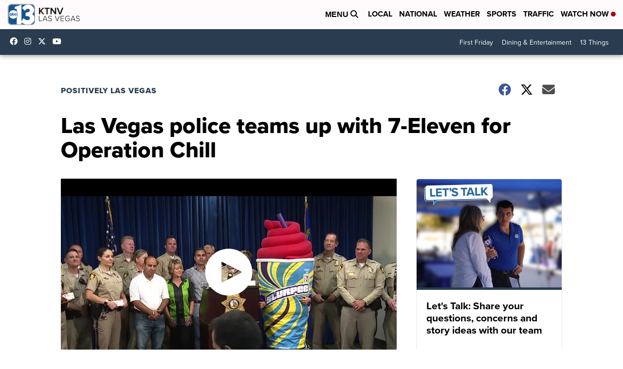

--- FILE ---
content_type: application/javascript; charset=utf-8
request_url: https://fundingchoicesmessages.google.com/f/AGSKWxVjefUoGDN8Lki58ypdKGUGvHdDZzfd0RYz-DeUP4TElztXptAXM3mNVMVKXgILCEVSgDQ5lniQMhJLCH9bM80bTfkrJr-o2U6U3wfHac0oZ1WGXTmSWoExkF-qrHGsj7KBU_FR8Q==?fccs=W251bGwsbnVsbCxudWxsLG51bGwsbnVsbCxudWxsLFsxNzY5MDAyMDE1LDQ1NzAwMDAwMF0sbnVsbCxudWxsLG51bGwsW251bGwsWzcsOSw2XSxudWxsLDIsbnVsbCwiZW4iLG51bGwsbnVsbCxudWxsLG51bGwsbnVsbCwzXSwiaHR0cHM6Ly93d3cua3Rudi5jb20vcG9zaXRpdmVseWx2L2xhcy12ZWdhcy1wb2xpY2UtdGVhbXMtdXAtd2l0aC03LWVsZXZlbi1mb3Itb3BlcmF0aW9uLWNoaWxsIixudWxsLFtbOCwiOW9FQlItNW1xcW8iXSxbOSwiZW4tVVMiXSxbMTksIjIiXSxbMTcsIlswXSJdLFsyNCwiIl0sWzI5LCJmYWxzZSJdXV0
body_size: 215
content:
if (typeof __googlefc.fcKernelManager.run === 'function') {"use strict";this.default_ContributorServingResponseClientJs=this.default_ContributorServingResponseClientJs||{};(function(_){var window=this;
try{
var qp=function(a){this.A=_.t(a)};_.u(qp,_.J);var rp=function(a){this.A=_.t(a)};_.u(rp,_.J);rp.prototype.getWhitelistStatus=function(){return _.F(this,2)};var sp=function(a){this.A=_.t(a)};_.u(sp,_.J);var tp=_.ed(sp),up=function(a,b,c){this.B=a;this.j=_.A(b,qp,1);this.l=_.A(b,_.Pk,3);this.F=_.A(b,rp,4);a=this.B.location.hostname;this.D=_.Fg(this.j,2)&&_.O(this.j,2)!==""?_.O(this.j,2):a;a=new _.Qg(_.Qk(this.l));this.C=new _.dh(_.q.document,this.D,a);this.console=null;this.o=new _.mp(this.B,c,a)};
up.prototype.run=function(){if(_.O(this.j,3)){var a=this.C,b=_.O(this.j,3),c=_.fh(a),d=new _.Wg;b=_.hg(d,1,b);c=_.C(c,1,b);_.jh(a,c)}else _.gh(this.C,"FCNEC");_.op(this.o,_.A(this.l,_.De,1),this.l.getDefaultConsentRevocationText(),this.l.getDefaultConsentRevocationCloseText(),this.l.getDefaultConsentRevocationAttestationText(),this.D);_.pp(this.o,_.F(this.F,1),this.F.getWhitelistStatus());var e;a=(e=this.B.googlefc)==null?void 0:e.__executeManualDeployment;a!==void 0&&typeof a==="function"&&_.To(this.o.G,
"manualDeploymentApi")};var vp=function(){};vp.prototype.run=function(a,b,c){var d;return _.v(function(e){d=tp(b);(new up(a,d,c)).run();return e.return({})})};_.Tk(7,new vp);
}catch(e){_._DumpException(e)}
}).call(this,this.default_ContributorServingResponseClientJs);
// Google Inc.

//# sourceURL=/_/mss/boq-content-ads-contributor/_/js/k=boq-content-ads-contributor.ContributorServingResponseClientJs.en_US.9oEBR-5mqqo.es5.O/d=1/exm=ad_blocking_detection_executable,kernel_loader,loader_js_executable,web_iab_tcf_v2_signal_executable/ed=1/rs=AJlcJMwtVrnwsvCgvFVyuqXAo8GMo9641A/m=cookie_refresh_executable
__googlefc.fcKernelManager.run('\x5b\x5b\x5b7,\x22\x5b\x5bnull,\\\x22ktnv.com\\\x22,\\\x22AKsRol9z7caemNbQ5vRCLLzwtC68KgGFM4esTwoBJYuSMI1NV-SYwuOcZyqoR_FLfrwvXWi7RrFwJj27NUDPY9T68lEu-FFxxlw0xmAkeNQa_4TnAhj-9hZHxvAjNYZ7hsuxHeQfqd9ekckLO1X_lndzvoH0vdaXhw\\\\u003d\\\\u003d\\\x22\x5d,null,\x5b\x5bnull,null,null,\\\x22https:\/\/fundingchoicesmessages.google.com\/f\/AGSKWxUjuDm1HIBpS_gvdY-gHvu3yM6CAyqVQvIT8fKweiPBh9Jz8ZrjDFk6hCaQvEkx7OJERcNBwkiYad9UBA1oSe1vAiHWnNLsijzZvlxaBEwUj0-78TQPMecdRU24JvwnNXjW6vPRqA\\\\u003d\\\\u003d\\\x22\x5d,null,null,\x5bnull,null,null,\\\x22https:\/\/fundingchoicesmessages.google.com\/el\/AGSKWxVo18Fq0u1i0__SUeqISlZ4Dh9HNdzPZbGMRDP-WxWAIF6t2WcrOfj5CveZzUBrC2JgDIE2lYbMeJ2kCYCSdUWRGZnCkamPDLgEiNOB3ua7QB6ktpDY6UHXcxb1ym5pMxVbckcYaw\\\\u003d\\\\u003d\\\x22\x5d,null,\x5bnull,\x5b7,9,6\x5d,null,2,null,\\\x22en\\\x22,null,null,null,null,null,3\x5d,null,\\\x22Privacy and cookie settings\\\x22,\\\x22Close\\\x22,null,null,null,\\\x22Managed by Google. Complies with IAB TCF. CMP ID: 300\\\x22\x5d,\x5b2,1\x5d\x5d\x22\x5d\x5d,\x5bnull,null,null,\x22https:\/\/fundingchoicesmessages.google.com\/f\/AGSKWxX4HTmLGcmAKZUEncyocGJSo9p5H_UtO8AEjSMFGSzarEptd9JxZndJcHZTY1wzcNBHcwZg32yj-HFgSnTIvxsx_rtx5NDvkF-Payr0EzR2dsQnX7GI7aQyamsRZSxuoWAbUoChWw\\u003d\\u003d\x22\x5d\x5d');}

--- FILE ---
content_type: application/javascript; charset=utf-8
request_url: https://fundingchoicesmessages.google.com/f/AGSKWxXEaTH5LvrNacz8977MHPn6TCfVC_9QTLIEv7ro8WR978YCzR_IvJeg_oZcKp2Np6wG-RQiPJLfASUv3XNIxEHyqCCTzta64K0AUqS4bBds8iW0UflDRsqNFWsVfcZPZeAa5Q41DaeNHyffQZmwl4VodVIpyb_mTF7C1RAMz7B_TzTqZtrcpSqQ7uxR/_/adsco./ads2x300new./adcash-.advert._temp/ad_
body_size: -1290
content:
window['ecebdcd5-c4a1-4d66-8661-f33a5dd328d3'] = true;